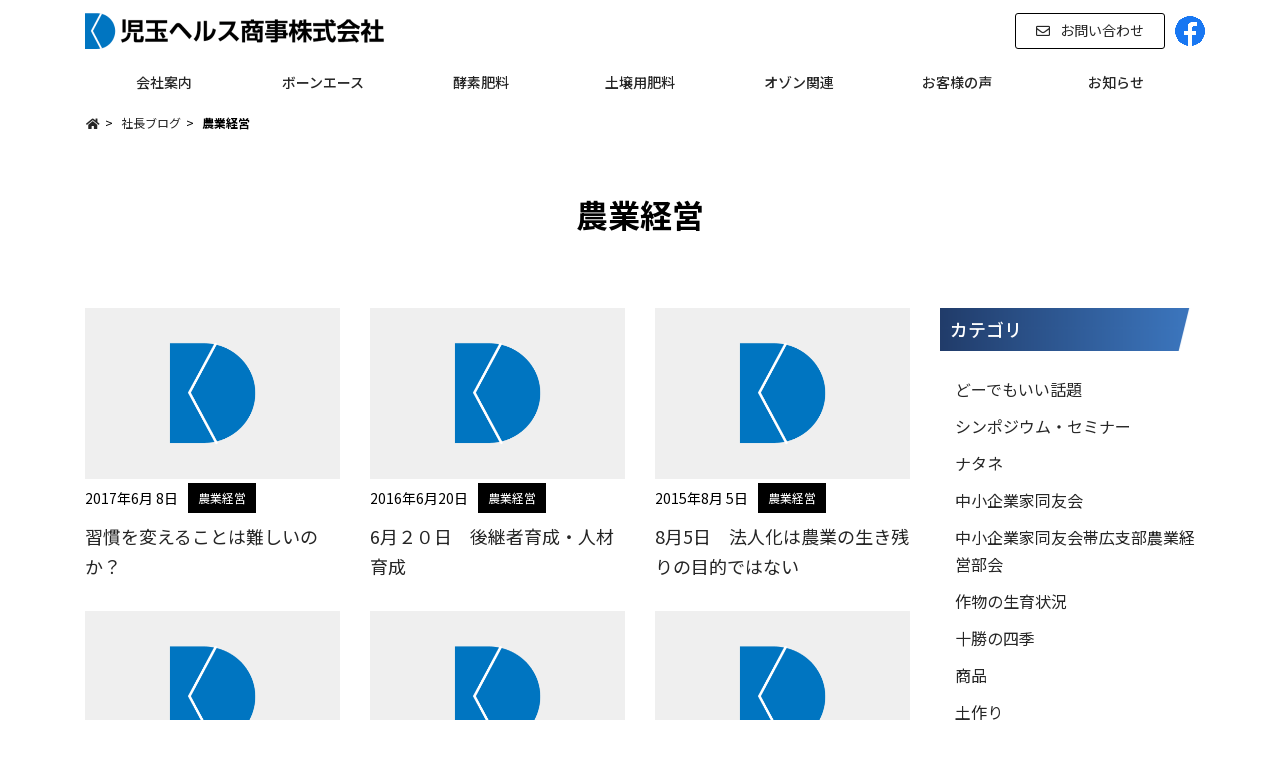

--- FILE ---
content_type: text/html
request_url: https://boneace.com/blog/renew/cat131/
body_size: 28153
content:
<!DOCTYPE html>
<html lang="ja">
<head>
<meta charset="utf-8">
<title>農業経営 | 社長ブログ | 児玉ヘルス商事株式会社</title>
<meta name="description" content="児玉ヘルス商事(株)社長のブログ農業経営一覧ページです。...">
<meta http-equiv="Content-Type" content="text/html; charset=UTF-8" />
<!-- OGP -->
<meta property="og:title" content="持続可能型農業を創造・提案　児玉ヘルス商事株式会社" />
<meta property="og:type" content="company" />
<meta property="og:url" content="https://boneace.com/" />
<meta property="og:description" content="児玉ヘルス商事株式会社は、畜産用栄養補助飼料や土壌改良剤、有機質肥料、酵素肥料、オゾン水生成機などを取り扱う十勝・帯広の会社です。持続可能型農業を創造・提案しています。"/>
<meta property="og:image" content="">
<meta property="og:site_name" content="児玉ヘルス商事株式会社" />
<!-- Setting -->
<meta name="viewport" content="width=device-width, initial-scale=1, shrink-to-fit=no">
<meta name="format-detection" content="telephone=yes">
<meta http-equiv="X-UA-Compatible" content="IE=edge,chrome=1">
<link rel="icon" href="/favicon.ico" type="image/vnd.microsoft.icon">
<link rel="shortcut icon" href="/favicon.ico" type="image/vnd.microsoft.icon">
<link rel="apple-touch-icon" type="image/png" href="/apple-touch-icon-180x180.png">
<link rel="icon" type="image/png" href="/android-chrome-192x192.png">
<link rel="stylesheet" href="https://use.fontawesome.com/releases/v5.15.1/css/all.css" integrity="sha384-vp86vTRFVJgpjF9jiIGPEEqYqlDwgyBgEF109VFjmqGmIY/Y4HV4d3Gp2irVfcrp" crossorigin="anonymous">
<link href="http://netdna.bootstrapcdn.com/font-awesome/4.0.3/css/font-awesome.css" rel="stylesheet" />
<link rel="stylesheet" href="https://stackpath.bootstrapcdn.com/bootstrap/4.5.0/css/bootstrap.min.css" integrity="sha384-9aIt2nRpC12Uk9gS9baDl411NQApFmC26EwAOH8WgZl5MYYxFfc+NcPb1dKGj7Sk" crossorigin="anonymous">
<link rel="preconnect" href="https://fonts.googleapis.com">
<link rel="preconnect" href="https://fonts.gstatic.com" crossorigin>
<link rel="stylesheet" href="https://fonts.googleapis.com/css2?family=Noto+Sans+JP:wght@400;500;700&family=Raleway&display=swap">
<link rel="stylesheet" type="text/css" href="/css/slider-pro.min.css" media="screen" />
<link rel="stylesheet" href="/css/styles.css?ver=20230919" type="text/css" />
<!-- Global site tag (gtag.js) - Google Analytics -->
<script type="text/javascript" src="/mt.js"></script>
<script type="text/javascript">
  (function(i,s,o,g,r,a,m){i['GoogleAnalyticsObject']=r;i[r]=i[r]||function(){
  (i[r].q=i[r].q||[]).push(arguments)},i[r].l=1*new Date();a=s.createElement(o),
  m=s.getElementsByTagName(o)[0];a.async=1;a.src=g;m.parentNode.insertBefore(a,m)
  })(window,document,'script','//www.google-analytics.com/analytics.js','ga');
  ga('create', 'UA-42163106-1', 'boneace.com');
  ga('send', 'pageview');
</script>
<!-- Google tag (gtag.js) -->
<script async src="https://www.googletagmanager.com/gtag/js?id=G-NZC2JWZFQL"></script>
<script>
  window.dataLayer = window.dataLayer || [];
  function gtag(){dataLayer.push(arguments);}
  gtag('js', new Date());
  gtag('config', 'G-NZC2JWZFQL');
</script>
</head>


<body id="page" class="information blog">
	<div id="wrapper">

<header>
	<nav class="header-menu">
    	<div class="container px-0 py-1 py-lg-0">
            <div class="d-flex align-items-center justify-content-between">
            	<div class="header-logo"><h1><a href="/"><img alt="児玉ヘルス商事株式会社" src="/images/sitelogo.png" width="100%"></a></h1></div>
                <div class="d-lg-flex align-items-lg-center d-none d-lg-block">
                    <div class="header-contact-link"><a href="https://boneace.com/mt/qaentry.cgi?blog_id=1">お問い合わせ</a></div>
                    <div class="header-facebook-link"><a href="https://www.facebook.com/%E5%85%90%E7%8E%89%E3%83%98%E3%83%AB%E3%82%B9%E5%95%86%E4%BA%8B%E6%A0%AA%E5%BC%8F%E4%BC%9A%E7%A4%BE-573872809329656/" target="_blank"><img src="/images/fb_icon.png" width="30" height="30"></a></div>
                </div>    
                <div id="header-togglebtn" class="header-switch d-block d-lg-none"></div>
            </div>
            <div class="header-menu-pc col-12 d-none d-lg-block">
				<ul class="d-lg-flex justify-content-lg-between list-unstyled mb-lg-0">
					<li><a id="openmenu-company" href="#slidemenu-company">会社案内</a></li>
                	<li><a href="/boneace/">ボーンエース</a></li>
					<li><a id="openmenu-koso" href="#slidemenu-koso">酵素肥料</a></li>
					<li><a id="openmenu-dojo" href="#slidemenu-dojo">土壌用肥料</a></li>
					<li><a id="openmenu-ozone" href="#slidemenu-ozone">オゾン関連</a></li>
                	<li><a href="/voice/">お客様の声</a></li>
					<li><a href="/information/">お知らせ</a></li>
				</ul>
			</div>
		</div>

		<!-- sp slidemenu -->
		<div class="header-nav-sp">
			<div class="header-contact">
				<div class="header-company-name">児玉ヘルス商事株式会社</div>
				<address>
					〒080-0026　<br class="d-block d-md-none">北海道帯広市西16条南28丁目6番地3<br>
					TEL. <a href="tel:0155487123">0155-48-7123</a>　FAX. 0155-99-1205
				</address>
            	<div class="header-facebook-link mb-3"><a href="https://www.facebook.com/%E5%85%90%E7%8E%89%E3%83%98%E3%83%AB%E3%82%B9%E5%95%86%E4%BA%8B%E6%A0%AA%E5%BC%8F%E4%BC%9A%E7%A4%BE-573872809329656/" target="_blank"><img src="/images/fb_icon.png" width="30" height="30"></a></div>
				<div class="btn-contact"><a href="https://boneace.com/mt/qaentry.cgi?blog_id=1">お問い合わせ</a></div>
			</div>

        	<div class="nav-menu">
				<ul class="mb-0">
                	<li><span class="openmenu-company">会社案内</span>
						<ul class="sub_menu_company">
                       		<li><a href="/company/mission/">ミッション</a></li>
                       		<li><a href="/company/about/">会社概要</a></li>
                        	<li><a href="/company/sdgs/">SDGsへの取り組み</a></li>
                       		<li><a href="/blog/renew/">社長ブログ</a></li>
						</ul>
                    </li>
                    <li class="icn-boneace"><a href="/boneace/">ボーンエース</a></li>
              		<li class="icn-koso"><span class="openmenu-koso">酵素肥料</span>
						<ul class="sub_menu_koso">
							<li><a href="/koso/karatsu/">唐津酵素農法とは</a></li>
							<li><a href="/koso/products/">酵素肥料 取扱商品</a></li>
						</ul>
                   	</li>
					<li class="icn-dojo"><span class="openmenu-dojo">土壌用肥料</span>
						<ul class="sub_menu_dojo">
							<li><a href="/escal/">エスカル（硫酸カルシウム）</a></li>
						</ul>
					</li>
                	<li class="icn-ozone"><span class="openmenu-ozone">オゾン関連</span>
						<ul class="sub_menu_ozone">
							<li><a href="/ozone/about-ozone/">オゾン除菌とは</a></li>
							<li><a href="/ozone/ozone-gas/">オゾンガス</a></li>
                           	<li><a href="/ozone/ozone-water/">オゾン水</a></li>
						</ul>
                    </li>
                    <li><a href="/voice/">お客様の声</a></li>
                    <li><a href="/information/">お知らせ</a></li>
				</ul>
			</div>
    	</div>

        	<!-- pc slidemenu -->
		<div class="header-nav-pc slidemenu-company">
			<div class="container">
				<ul>
             		<li><a href="/company/mission/">ミッション</a></li>
                   	<li><a href="/company/about/">会社概要</a></li>
					<li><a href="/company/sdgs/">SDGsへの取り組み</a></li>
					<li><a href="/blog/renew/">社長ブログ</a></li>
				</ul>
			</div>
		</div>
		<div class="header-nav-pc slidemenu-koso">
			<div class="container">
				<ul>
                	<li><a href="/koso/karatsu/">唐津酵素農法とは</a></li>
					<li><a href="/koso/products/">酵素肥料 取扱商品</a></li>
				</ul>
			</div>
		</div>
		<div class="header-nav-pc slidemenu-dojo">
			<div class="container">
				<ul>
					<li><a href="/escal/">エスカル（硫酸カルシウム）</a></li>
				</ul>
			</div>
		</div>
		<div class="header-nav-pc slidemenu-ozone">
			<div class="container">
				<ul>
					<li><a href="/ozone/about-ozone/">オゾン除菌とは</a></li>
					<li><a href="/ozone/ozone-gas/">オゾンガス</a></li>
					<li><a href="/ozone/ozone-water/">オゾン水</a></li>
				</ul>
			</div>
		</div>
	</nav>
</header>

		<!-- contents -->
		<main>
			<article id="maincontents">

				<div class="breadcrumb container">
					<ul>
	   					<li><a href="boneace.com/"><i class="fas fa-home"></i></a></li>
	    	   	        <li><a href="https://boneace.com/blog/renew/">社長ブログ</a></li>
	       		        <li><strong>農業経営</strong></li>
           			</ul>
           		</div>

				<section class="container">
					<h2 class="nounder">農業経営</h2>

					<div class="row">
                    	<div class="main-block col-12 col-lg-9">
                        	<ul class="row mb-4">
								
								
                            	<li id="cat131" class="col-12 col-lg-4">
	                                <div class="thumb mb-1">
                                    	<a href="https://boneace.com/blog/renew/cat131/post-647.html">
                                        	
                                        	<img src="/images/dummy.png">
                                            
										</a>
                                	</div>
                                	<div class="text">
                                    	<div class="d-flex justify-content-start align-items-center mb-2">
	                                    	<div class="entrydate">2017年6月 8日</div>
                                    		<div class="entrycategory"><a href="https://boneace.com/blog/renew/cat131/#000756">農業経営</a></div>
                                    	</div>
                                    	<div class="entrytitle"><a href="https://boneace.com/blog/renew/cat131/post-647.html">習慣を変えることは難しいのか？</a></div>
									</div>
								</li>
								
                            	<li id="cat131" class="col-12 col-lg-4">
	                                <div class="thumb mb-1">
                                    	<a href="https://boneace.com/blog/renew/cat131/6.html">
                                        	
                                        	<img src="/images/dummy.png">
                                            
										</a>
                                	</div>
                                	<div class="text">
                                    	<div class="d-flex justify-content-start align-items-center mb-2">
	                                    	<div class="entrydate">2016年6月20日</div>
                                    		<div class="entrycategory"><a href="https://boneace.com/blog/renew/cat131/#000754">農業経営</a></div>
                                    	</div>
                                    	<div class="entrytitle"><a href="https://boneace.com/blog/renew/cat131/6.html">6月２０日　後継者育成・人材育成</a></div>
									</div>
								</li>
								
                            	<li id="cat131" class="col-12 col-lg-4">
	                                <div class="thumb mb-1">
                                    	<a href="https://boneace.com/blog/renew/cat131/85.html">
                                        	
                                        	<img src="/images/dummy.png">
                                            
										</a>
                                	</div>
                                	<div class="text">
                                    	<div class="d-flex justify-content-start align-items-center mb-2">
	                                    	<div class="entrydate">2015年8月 5日</div>
                                    		<div class="entrycategory"><a href="https://boneace.com/blog/renew/cat131/#000748">農業経営</a></div>
                                    	</div>
                                    	<div class="entrytitle"><a href="https://boneace.com/blog/renew/cat131/85.html">8月5日　法人化は農業の生き残りの目的ではない</a></div>
									</div>
								</li>
								
                            	<li id="cat131" class="col-12 col-lg-4">
	                                <div class="thumb mb-1">
                                    	<a href="https://boneace.com/blog/renew/cat131/post-632.html">
                                        	
                                        	<img src="/images/dummy.png">
                                            
										</a>
                                	</div>
                                	<div class="text">
                                    	<div class="d-flex justify-content-start align-items-center mb-2">
	                                    	<div class="entrydate">2014年2月 5日</div>
                                    		<div class="entrycategory"><a href="https://boneace.com/blog/renew/cat131/#000727">農業経営</a></div>
                                    	</div>
                                    	<div class="entrytitle"><a href="https://boneace.com/blog/renew/cat131/post-632.html">２月５日　農業経営部会２月例会　ＧＡＰの活用法とは？</a></div>
									</div>
								</li>
								
                            	<li id="cat131" class="col-12 col-lg-4">
	                                <div class="thumb mb-1">
                                    	<a href="https://boneace.com/blog/renew/cat131/314.html">
                                        	
                                        	<img src="/images/dummy.png">
                                            
										</a>
                                	</div>
                                	<div class="text">
                                    	<div class="d-flex justify-content-start align-items-center mb-2">
	                                    	<div class="entrydate">2012年3月14日</div>
                                    		<div class="entrycategory"><a href="https://boneace.com/blog/renew/cat131/#000693">農業経営</a></div>
                                    	</div>
                                    	<div class="entrytitle"><a href="https://boneace.com/blog/renew/cat131/314.html">3月14日　農業法人化のメリット・デメリット</a></div>
									</div>
								</li>
								
                            	<li id="cat131" class="col-12 col-lg-4">
	                                <div class="thumb mb-1">
                                    	<a href="https://boneace.com/blog/renew/cat131/post-480.html">
                                        	
                                        	<img src="/images/dummy.png">
                                            
										</a>
                                	</div>
                                	<div class="text">
                                    	<div class="d-flex justify-content-start align-items-center mb-2">
	                                    	<div class="entrydate">2010年10月31日</div>
                                    		<div class="entrycategory"><a href="https://boneace.com/blog/renew/cat131/#000564">農業経営</a></div>
                                    	</div>
                                    	<div class="entrytitle"><a href="https://boneace.com/blog/renew/cat131/post-480.html">１１月１日　肥料価格が上がってきた</a></div>
									</div>
								</li>
								
                            	<li id="cat131" class="col-12 col-lg-4">
	                                <div class="thumb mb-1">
                                    	<a href="https://boneace.com/blog/renew/cat131/post-461.html">
                                        	
                                        	<img src="/images/dummy.png">
                                            
										</a>
                                	</div>
                                	<div class="text">
                                    	<div class="d-flex justify-content-start align-items-center mb-2">
	                                    	<div class="entrydate">2010年9月 2日</div>
                                    		<div class="entrycategory"><a href="https://boneace.com/blog/renew/cat131/#000545">農業経営</a></div>
                                    	</div>
                                    	<div class="entrytitle"><a href="https://boneace.com/blog/renew/cat131/post-461.html">９月３日　戸別所得補償制度の概要</a></div>
									</div>
								</li>
								
                            	<li id="cat131" class="col-12 col-lg-4">
	                                <div class="thumb mb-1">
                                    	<a href="https://boneace.com/blog/renew/cat131/post-457.html">
                                        	
                                        	<img src="/images/dummy.png">
                                            
										</a>
                                	</div>
                                	<div class="text">
                                    	<div class="d-flex justify-content-start align-items-center mb-2">
	                                    	<div class="entrydate">2010年8月24日</div>
                                    		<div class="entrycategory"><a href="https://boneace.com/blog/renew/cat131/#000541">農業経営</a></div>
                                    	</div>
                                    	<div class="entrytitle"><a href="https://boneace.com/blog/renew/cat131/post-457.html">８月２５日　戸別所得補償制度品目別単価の提示</a></div>
									</div>
								</li>
								
                            	<li id="cat131" class="col-12 col-lg-4">
	                                <div class="thumb mb-1">
                                    	<a href="https://boneace.com/blog/renew/cat131/post-402.html">
                                        	
                                        	<img src="/images/dummy.png">
                                            
										</a>
                                	</div>
                                	<div class="text">
                                    	<div class="d-flex justify-content-start align-items-center mb-2">
	                                    	<div class="entrydate">2010年2月17日</div>
                                    		<div class="entrycategory"><a href="https://boneace.com/blog/renew/cat131/#000486">農業経営</a></div>
                                    	</div>
                                    	<div class="entrytitle"><a href="https://boneace.com/blog/renew/cat131/post-402.html">２月１８日　また肥料価格も上がりそう</a></div>
									</div>
								</li>
							</ul>
                        	
								<div class="pagenation">
									<ul>
										
										
											<li><span class="current">1</span></li>
										
										
								
							
								
										
										
											<li><a href="https://boneace.com/blog/renew/cat131/index_2.html">2</a></li>
										
										
								
							
								
										
										
											<li><a href="https://boneace.com/blog/renew/cat131/index_3.html">3</a></li>
										
										
								
							
								
										
										
											<li><a href="https://boneace.com/blog/renew/cat131/index_4.html">4</a></li>
										
										<li><a href="https://boneace.com/blog/renew/cat131/index_2.html">&gt;</a></li>
									</ul>
								</div>
							
						</div>
                    	<div class="sub-block col-12 col-lg-3">
	<div class="sub-menu">
		<h2 class="bg-navy">カテゴリ</h2>
		<ul>
	        
        	
			
			<li><a href="https://boneace.com/blog/renew/cat147/">どーでもいい話題</a></li>
    		
    		
        	
			
			<li><a href="https://boneace.com/blog/renew/cat160/">シンポジウム・セミナー</a></li>
    		
    		
        	
			
			<li><a href="https://boneace.com/blog/renew/cat156/">ナタネ</a></li>
    		
    		
        	
			
			<li><a href="https://boneace.com/blog/renew/cat136/">中小企業家同友会</a></li>
    		
    		
        	
			
			<li><a href="https://boneace.com/blog/renew/cat123/">中小企業家同友会帯広支部農業経営部会</a></li>
    		
    		
        	
			
			<li><a href="https://boneace.com/blog/renew/cat158/">作物の生育状況</a></li>
    		
    		
        	
			
			<li><a href="https://boneace.com/blog/renew/cat143/">十勝の四季</a></li>
    		
    		
        	
			
			<li><a href="https://boneace.com/blog/renew/cat157/">商品</a></li>
    		
    		
        	
			
			<li><a href="https://boneace.com/blog/renew/cat150/">土作り</a></li>
    		
    		
        	
			
			<li><a href="https://boneace.com/blog/renew/cat159/">地区会</a></li>
    		
    		
        	
			
			<li><a href="https://boneace.com/blog/renew/cat152/">地域</a></li>
    		
    		
        	
			
			<li><a href="https://boneace.com/blog/renew/cat142/">地産地消</a></li>
    		
    		
        	
			
			<li><a href="https://boneace.com/blog/renew/cat139/">天候</a></li>
    		
    		
        	
			
			<li><a href="https://boneace.com/blog/renew/cat135/">帯広畜産大学</a></li>
    		
    		
        	
			
			<li><a href="https://boneace.com/blog/renew/cat161/">愚痴</a></li>
    		
    		
        	
			
			<li><a href="https://boneace.com/blog/renew/cat137/">支部例会</a></li>
    		
    		
        	
			
			<li><a href="https://boneace.com/blog/renew/cat146/">政治</a></li>
    		
    		
        	
			
			<li><a href="https://boneace.com/blog/renew/cat134/">未分類</a></li>
    		
    		
        	
			
			<li><a href="https://boneace.com/blog/renew/cat129/">畑作</a></li>
    		
    		
        	
			
			<li><a href="https://boneace.com/blog/renew/cat124/">社長の日記</a></li>
    		
    		
        	
			
			<li><a href="https://boneace.com/blog/renew/cat138/">私の昼ごはん</a></li>
    		
    		
        	
			
			<li><a href="https://boneace.com/blog/renew/cat130/">競走馬</a></li>
    		
    		
        	
			
			<li><a href="https://boneace.com/blog/renew/cat127/">肉牛</a></li>
    		
    		
        	
			
			<li><a href="https://boneace.com/blog/renew/cat133/">肉骨粉再資源化プロジェクト</a></li>
    		
    		
        	
			
			<li><a href="https://boneace.com/blog/renew/cat148/">肥料・飼料</a></li>
    		
    		
        	
			
			<li><a href="https://boneace.com/blog/renew/cat153/">資源</a></li>
    		
    		
        	
			
			<li><a href="https://boneace.com/blog/renew/cat149/">趣味</a></li>
    		
    		
        	
			
			<li><a href="https://boneace.com/blog/renew/cat126/">農作業</a></li>
    		
    		
        	
			
			<li><a href="https://boneace.com/blog/renew/cat151/">農商工連携</a></li>
    		
    		
        	
			
			<li><a href="https://boneace.com/blog/renew/cat144/">農政</a></li>
    		
    		
        	
			
			<li><a href="https://boneace.com/blog/renew/cat155/">農業機械</a></li>
    		
    		
        	
			
			<li><a href="https://boneace.com/blog/renew/cat131/">農業経営</a></li>
    		
    		
        	
			
			<li><a href="https://boneace.com/blog/renew/cat125/">酪農</a></li>
    		
    		
        	
			
			<li><a href="https://boneace.com/blog/renew/cat154/">酪農学園大学</a></li>
    		
    		
        	
			
			<li><a href="https://boneace.com/blog/renew/cat145/">野球</a></li>
    		
    		
        	
			
			<li><a href="https://boneace.com/blog/renew/cat132/">野菜</a></li>
    		
    		
        	
			
			<li><a href="https://boneace.com/blog/renew/cat141/">食の安全</a></li>
    		
    		
        	
			
			<li><a href="https://boneace.com/blog/renew/cat140/">食料</a></li>
    		
    		
        	
			
			<li><a href="https://boneace.com/blog/renew/cat128/">ＰＴＡ</a></li>
    		
    		
    	</ul>
	</div>
	<div class="sub-menu">
		<h2 class="bg-navy">年別アーカイブ</h2>
		<ul>
			
			<li><a href="https://boneace.com/blog/renew/2018/">2018&#24180;</a></li>
    		
			<li><a href="https://boneace.com/blog/renew/2017/">2017&#24180;</a></li>
    		
			<li><a href="https://boneace.com/blog/renew/2016/">2016&#24180;</a></li>
    		
			<li><a href="https://boneace.com/blog/renew/2015/">2015&#24180;</a></li>
    		
			<li><a href="https://boneace.com/blog/renew/2014/">2014&#24180;</a></li>
    		
			<li><a href="https://boneace.com/blog/renew/2013/">2013&#24180;</a></li>
    		
			<li><a href="https://boneace.com/blog/renew/2012/">2012&#24180;</a></li>
    		
			<li><a href="https://boneace.com/blog/renew/2011/">2011&#24180;</a></li>
    		
			<li><a href="https://boneace.com/blog/renew/2010/">2010&#24180;</a></li>
    		
			<li><a href="https://boneace.com/blog/renew/2009/">2009&#24180;</a></li>
    		
			<li><a href="https://boneace.com/blog/renew/2008/">2008&#24180;</a></li>
    		
			<li><a href="https://boneace.com/blog/renew/2007/">2007&#24180;</a></li>
    		
			<li><a href="https://boneace.com/blog/renew/2006/">2006&#24180;</a></li>
    		
			<li><a href="https://boneace.com/blog/renew/2005/">2005&#24180;</a></li>
    		
		</ul>
	</div>
	<div class="sub-menu">
		<h2 class="bg-navy">最新記事一覧</h2>
		<ul>
        	
			<li><a href="https://boneace.com/blog/renew/cat131/post-647.html">習慣を変えることは難しいのか？</a></li>
    		
			<li><a href="https://boneace.com/blog/renew/cat131/6.html">6月２０日　後継者育成・人材育成</a></li>
    		
			<li><a href="https://boneace.com/blog/renew/cat131/85.html">8月5日　法人化は農業の生き残りの目的ではない</a></li>
    		
		</ul>
	</div>
</div>
                    
					</div>

				</section>

			</article>

		</main>

<div id="pagetop"><a href="#wrapper"><img alt="ページトップへ戻る" src="/images/icn_pagetop.png" width="60"></a></div>

<footer>
	<div class="footer-inner">
		<div class="container">
			<address>
				<span class="d-block site-name">児玉ヘルス商事株式会社</span>
            	<span>〒080-0026</span>
            	<span>北海道帯広市西16条南28丁目6番地3</span>
            	<span>TEL. <span class="d-none d-lg-inline pr-3 pr-lg-0">0155-48-7123</span><a class="d-inline d-lg-none pr-3 pr-lg-0" href="tel:0155487123">0155-48-7123</a>FAX. 0155-99-1205</span>
			</address>
        	<div class="footer-link"><a href="https://boneace.com/blog/renew/privacy-policy">プライバシーポリシー</a></div>
			<div class="copyright">&copy; BONEACE All Rights Reserved</div>
		</div>
	</div>
</footer>
<script
  src="https://code.jquery.com/jquery-3.5.1.js" integrity="sha256-QWo7LDvxbWT2tbbQ97B53yJnYU3WhH/C8ycbRAkjPDc=" crossorigin="anonymous"></script>
<script src="https://cdn.jsdelivr.net/npm/popper.js@1.16.0/dist/umd/popper.min.js" integrity="sha384-Q6E9RHvbIyZFJoft+2mJbHaEWldlvI9IOYy5n3zV9zzTtmI3UksdQRVvoxMfooAo" crossorigin="anonymous"></script>
<script src="https://stackpath.bootstrapcdn.com/bootstrap/4.5.0/js/bootstrap.min.js" integrity="sha384-OgVRvuATP1z7JjHLkuOU7Xw704+h835Lr+6QL9UvYjZE3Ipu6Tp75j7Bh/kR0JKI" crossorigin="anonymous"></script>
<script src="/js/jquery.matchHeight-min.js"></script>
<script>
$(function() {
    $('.voice.post .pagenation ul li div.row').matchHeight();
});
</script>
<script src="/js/jquery.sliderPro.min.js"></script>
<script>
$( document ).ready(function( $ ) {
  $('#mvslider').sliderPro({
	width: '100%',
	height: 523,
	visibleSize: '100%',
    arrows: true,
    buttons: true,
	slideDistance:0,
	breakpoints: {
        768: {
          width: '100%',
          height: 320,
          visibleSize: 'auto',
          buttons: true
		},
        425: {
          width: '100%',
          height: 210,
          visibleSize: 'auto',
          buttons: true
		}
	}
  });
});
</script>
<script src="/js/jquery.inview.min.js"></script>
<script src="/js/common.js"></script>
</body>
</html>

--- FILE ---
content_type: text/css
request_url: https://boneace.com/css/styles.css?ver=20230919
body_size: 40752
content:
@charset "UTF-8";

/** default setting **********************************************************/
*, *:before, *:after {
	margin: 0; padding: 0;
	-webkit-box-sizing: border-box;
	box-sizing: border-box;
}
body {
	color: #000;
	font-size: 16px;
	line-height: 1.7;
	font-family: 'Noto Sans JP', -apple-system, BlinkMacSystemFont, sans-serif;
	background: #fff;
	font-weight: 400;
	letter-spacing: -0.001em;
	text-align: center;
	-ms-text-size-adjust: 100%;
	-webkit-text-size-adjust: 100%;
	position: relative;
	word-wrap: break-word;
	overflow-x: hidden;
}

a:link { color: #262626;}
a:active { color: #277EC0; text-decoration: underline;}
a:visited { color: #262644;}
a:hover, a:active, input:hover, input:active, a:hover img, a:active img { -webkit-transition: all 0.3s ease; -moz-transition: all 0.3s ease; transition: all 0.3s ease; }

a.link-blue { color: #1475c1; }

a.external-link { text-decoration: underline; color: #1475c1; }
a.external-link::after { content: '\f35d'; font-family: 'Font Awesome 5 Free'; font-weight: 700; text-decoration: underline; margin-left: 10px; margin-right: 10px; }
a.external-link:hover, a.external-link:active { text-decoration: none; }

h1,h2,h3,h4,h5,h6 { font-weight: 500; line-height: 1.3;}
main h1 { font-size: 175%;}
main h2 { font-size: 26px;}
main h3 { font-size: 22px;}
main h4 { font-size: 18px;}
main h5 { font-size: 18px;}
main h6 { font-size: 18px;}

table,th,td,input,select,textarea { font-size: inherit; font-family: inherit;}
table ul, table ol { margin: 0 0 0 1em;}
ul, li { list-style: none; }
img { border: none; max-width: 100%; height: auto;}
hr { clear: both; border: none; border-bottom: dotted 1px #000; padding: 1em 0 0; margin-bottom: 30px}
blockquote { padding: 10px; margin-bottom: 1.5em; background: #f8f8f8; border: solid 1px #eee;}
iframe { border: none; max-width: 100%;}
strong { font-weight: 700;}

.en { font-family: 'Raleway', sans-serif;}

.bold { font-weight: bold;}
.large { font-size: 18px!important;}
.x-large { font-size: 20px!important;}
.small { font-size: 12px!important;}
.medium { font-size: 14px!important;}
.clear { clear: both;}

.text-left { text-align: left!important;}
.text-center { text-align: center!important;}
.text-right { text-align: right!important;}

.mag0 { margin-bottom: 0!important;}
.mag5 { margin-bottom: 5px!important;}
.mag10 { margin-bottom: 10px!important;}
.mag15 { margin-bottom: 15px!important;}
.mag20 { margin-bottom: 20px!important;}
.mag30 { margin-bottom: 30px!important;}
.mag40 { margin-bottom: 40px!important;}
.mag60 { margin-bottom: 60px!important;}
.mag80 { margin-bottom: 80px!important;}
.mag120 { margin-bottom: 120px!important;}

.mw-940 { max-width: 940px; margin-left: auto; margin-right: auto; }

.btns { display: block; }
.btns div { margin-bottom: 10px;}

.skip-link { display: none;}


/* header */
header { background: #fff;}
.header-logo { text-align: left; padding: 12px 15px; }
.header-logo h1 { font-size: 24px; margin-bottom: 0px; }
.header-logo a { display: block; }
.header-logo img { max-width: 250px;}
.header-switch {
	width: 50px;
	height: 50px;
	color: #361d07;
	font-size: 25px;
	text-align: center;
	line-height: 1;
	position: absolute;
	right: 3px;
	top: 10px;
	z-index: 150;
}
.header-switch:before {
	content: "\f0c9";
	display: inline-block;
	font-family: "Font Awesome 5 Free", sans-serif;
	font-weight: 900;
	margin-top: 13px;
}
.header-switch.close:before { content: "\f00d";}
.header-nav-pc { display: none;}
.header-nav-sp { display: none; box-shadow: 0px 5px 10px #ccc;}
.header-contact { font-size: 16px; text-align: center; color: #fff; background: #143c6e; padding: 15px; }
.header-contact .header-company-name { font-size: 20px; font-weight: 500;}
.header-contact address { text-decoration: none; font-style: normal; margin-bottom: 15px; font-size: 14px;}
.header-contact address a { color: #fff;}
.btn-contact a { display: block; width: 100%; background: #fff; border-radius: 5px; padding: 15px; font-weight: 500; }
.btn-contact a::before { content: '\f0e0'; font-family: "Font Awesome 5 Free"; font-weight: 400; margin-right: 10px; }
.btn-contact a:active, .btn-contact a:focus { text-decoration: none; color: #fff; background-color: #143c6e; }

.nav-menu ul li { font-size: 18px; font-weight: 500; text-align: left; line-height: 1.5; list-style: none; }
.nav-menu ul li:last-child { border: none; }
.nav-menu ul li a, .nav-menu ul li span { display: block; border-bottom: dotted 2px #707070; padding: 28px 0px 28px 30px; margin: 0px auto; }
.nav-menu ul.sub_menu_company li:last-child a, .nav-menu ul.sub_menu_koso li:last-child a, .nav-menu ul.sub_menu_ozone li:last-child a, .nav-menu ul.sub_menu_dojo li:last-child a { border-bottom: dotted 1px #707070; }
.nav-menu ul li.icn-boneace a { background: url(/images/icn_boneace.png) no-repeat 30px 50%; background-size: 65px; padding-left: 120px; }
.nav-menu ul li.icn-koso span { background: url(/images/icn_koso.png) no-repeat 35px 50%; background-size: 60px; padding-left: 120px; }
.nav-menu ul li.icn-dojo span { background: url(/images/icn_dojo.png) no-repeat 33px 50%; background-size: 62px; padding-left: 120px; }
.nav-menu ul li.icn-ozone span { background: url(/images/icn_ozone.png) no-repeat 30px 50%; background-size: 65px; padding-left: 120px; }
.nav-menu ul li.openmenu-company span::after, .nav-menu ul li.openmenu-koso span::after { content: '\f105'; font-family: 'Font Awesome 5 Free'; font-weight: 700; position: absolute; right: 10%; }
.nav-menu ul li.openmenu-company.active span::after, .nav-menu ul li.openmenu-koso.active span::after { content: '\f107'; }
.nav-menu ul li ul.sub_menu_company, .nav-menu ul li ul.sub_menu_koso, .nav-menu ul li ul.sub_menu_ozone, .nav-menu ul li ul.sub_menu_dojo { display: none; }
.nav-menu ul li ul.sub_menu_company li a, .nav-menu ul li ul.sub_menu_koso li a, .nav-menu ul li ul.sub_menu_ozone li a, .nav-menu ul li ul.sub_menu_dojo li a { font-size: 16px; padding-left: 50px; }

/* breadcrumb */
.breadcrumb { font-size: 75%; text-align: left; background-color: #fff; padding-top: 10px; margin-bottom: 50px; }
.breadcrumb ul { margin-bottom: 0px; }
.breadcrumb li { display: inline-block; margin-right: 5px;}
.breadcrumb li:last-child { margin-right: 0px; }
.breadcrumb li:after { content: ">"; display: inline-block; padding-left: 5px;}
.breadcrumb li:last-child:after { content: ""; display: none;}

/* index */
article { margin-bottom: 100px; }
section { margin: 0px auto 80px; }
section#wrapper { margin-bottom: 0px; }

.mainvisual { position: relative; max-width: 100%; max-height: 250px; margin-bottom: 30px; overflow: hidden; }
.mainvisual ul li { list-style: none;}

h2.under, h1.under { font-size: 28px; font-weight: 700; text-align: center; line-height: 1.2; width: 100%; position: relative; padding-bottom: 15px; margin-bottom: 40px; }
.under .under-detail { font-size: 18px; display: block; padding-top: 8px;}
h2.under::before, h1.under:before { content: ''; position: absolute; left: 0; right: 0; bottom: 0; text-align: center; width: 90%; height: 3px; background-image: -webkit-linear-gradient(left, transparent, #1475c1 25%, #1475c1 75%, transparent); background-image: linear-gradient(to right, transparent, #1475c1 25%, #1475c1 75%, transparent); background-position: center; background-repeat: no-repeat; margin: 0 auto; }
h2.under .en, h1.under .en { display: block; font-size: 14px; font-weight: 600; color: #143c6e; margin-top: 8px; }

.sp-button { width: 19px; height: 8px; border: solid 1px #454963; border-radius: 0;}
.sp-selected-button { background-color: #454963;}

.site-copy h2 { font-size: 30px; font-weight: bold; line-height: 1.3; margin-bottom: 20px; }
.site-copy p { text-align: left; margin-bottom: 40px; line-height: 2.2;}
.site-copy .btn-line { margin-bottom: 30px;}

.btn-line, .btn-download, .btn-anchor { text-align: center; }
.btn-line a { display: inline-block; position: relative; min-width: 300px; color: #000; border: solid 1px #000; border-radius: 3px; padding: 15px; text-align: left; font-weight: 500; }
.btn-line.pr a { font-size: 16px; font-weight: bold; color: #fff; background: #1475c1; border: solid 2px #1475c1; border-radius: 15px; padding: 20px; }
.btn-line.pr a:hover, .btn-line.pr a:active, .btn-line.pr a:focus { text-decoration: none; color: #1475c1; background: #fff; border-color: #1475c1; }
.btn-blue a { font-size: 18px; font-weight:700; width: 300px; color: #fff; border: solid 2px #1475C1; border-radius: 8px; background: #1475C1; text-align: left;}
.btn-line-blue a { font-size: 18px; color: #1475C1; font-weight: 700; border: solid 2px #1475C1; border-radius: 8px; background: #fff; text-align: left;}
.icn-contact::before { content: '\f0e0'; font-family: 'Font Awesome 5 Free'; font-weight: 500; margin-right: 10px; }
.btn-line a.inarrow:after { content: "\f054"; font-weight: 900; font-family: "Font Awesome 5 Free"; position: absolute; top: 30%; right: 20px; }
.btn-line a:active, .btn-line a:focus { text-decoration: none; color: #fff; background: #17274C; border-color: #17274C; }

section.banner { margin-bottom: 60px;}

.index-servicelist ul.servicelist { display:-webkit-box; display:-ms-flexbox; display:flex; -webkit-box-pack: justify; -ms-flex-pack: justify; justify-content: space-between; -webkit-box-align: center; -ms-flex-align: center; align-items: center; -ms-flex-wrap: wrap; flex-wrap: wrap; }
.index-servicelist ul.servicelist li { font-size: 16px; font-weight: 500; text-align: center; list-style: none; margin-bottom: 40px; }
.index-servicelist ul.servicelist li.icn-service01 a { background: url(/images/icn_boneace.png) no-repeat 50% 0%; background-size: 154px; }
.index-servicelist ul.servicelist li.icn-service02 a { background: url(/images/icn_koso.png) no-repeat 50% 0%; background-size: 136px; }
.index-servicelist ul.servicelist li.icn-service03 a { background: url(/images/icn_ozone.png) no-repeat 50% 0%; background-size: 154px; }
.index-servicelist ul.servicelist li.icn-service04 a { background: url(/images/icn_dojo.png) no-repeat 50% 0%; background-size: 155px; }
.index-servicelist ul.servicelist li a { display: block; padding-top: 170px; }
.index-servicelist ul.servicelist li a:hover { text-decoration: none; color: inherit; }

.index-voicelist .voicelist { margin-bottom: 10px; }

.index-infolist .notice-column { margin-bottom: 60px; }
.index-infolist .notice-column li {display: -webkit-box; display: -ms-flexbox; display: flex; -webkit-box-pack: justify; -ms-flex-pack: justify; justify-content: space-between; -webkit-box-align: start; -ms-flex-align: start; align-items: flex-start; border-bottom: dotted 1px #262626; padding-bottom: 15px; margin-bottom: 15px; }
.index-infolist .notice-column .text { margin-left: 10px; }
.index-infolist .entrydata { margin-bottom: 5px; }
.index-infolist .entrytitle a { font-size: 16px; }

.index-banner { padding: 40px 0px; }

.entrydata { display: -webkit-box; display: -ms-flexbox; display: flex; -webkit-box-pack: start; -ms-flex-pack: start; justify-content: flex-start; -webkit-box-align: center; -ms-flex-align: center; align-items: center; margin-bottom: 10px; }
.entrydate { font-size: 14px; margin-right: 10px; }
.entrycategory a { display: block; font-size: 12px; text-align: center; color: #fff; background: #000; padding: 5px 10px; }
.entrycategory a:hover { text-decoration: none; color: #fff; opacity: 0.6; transition: .3s; -webkit-transition: .3s; }
#important .entrycategory a { color: #fff; background: #1475c1; }
#products .entrycategory a { color: #fff; background: #13a44d; }
#media .entrycategory a { color: #fff; background: #4d302d; }
.entrytitle { text-align: left; }
.entrytitle a { font-size: 18px; }

.news-date { display: block; margin-bottom: 5px; font-size: 14px;}
.entry-category a, .news-category a { display: block; font-size: 12px; text-align: center; line-height: 1.5; width: 100%; min-width: 110px; max-width: 110px; color: #fff; background: #277EC0; border-radius: 2px; padding: 5px; }
.entry-deta .entry-category .cat-news-release a, .news-category .cat-news-release a { background: #6F6FC7;}
.more-link a:after { content: "\f054"; font-family: "Font Awesome 5 Free"; font-weight: 900; padding-left: 10px; }

/* page */
#page section { text-align: left; }

#page .mainvisual, #page.boneace.voice .mainvisual { background: #fff no-repeat 50% 50%; background-size: cover; height: 0px; margin: 0px; }
#page.boneace .mainvisual { background-image: url(/images/mv_boneace.jpg); height: 200px; margin-bottom: 0px; }
#page.karatsu .mainvisual { background-image: url(/images/mv_karatsu.jpg); height: 200px; margin-bottom: 0px; }
#page.products .mainvisual { background-image: url(/images/mv_koso.jpg); height: 200px; margin-bottom: 0px; }
#page.escal .mainvisual { background-image: url(/images/mv_escal.jpg); height: 200px; margin-bottom: 0px; }
#page.about-ozone .mainvisual, #page.ozone-gas .mainvisual, #page.ozone-water .mainvisual { background-image: url(/images/mv_ozone.jpg); height: 200px; margin-bottom: 0px; }

/* company */
.bg-navyblue { color: #fff; background: #143c6e; padding: 40px 10px; }

.manage-philo h3 { font-size: 26px; font-family: 'Noto Sans JP Medium', sans-serif; margin-bottom: 20px; }
.manage-philo p { font-size: 22px; }

.l-border { font-size: 22px; font-weight: bold; text-align: left; border-left: solid 10px #1475c1; padding:0 0 5px 10px; margin-bottom: 20px; }

.border-box { border: solid 3px #3b74bb; border-radius: 5px; padding: 30px 10px; }
.escal-merit .border-box { border-color: #1475C1; border-radius: 12px; padding: 20px 15px 15px; height: 100%;}
.escal-point .border-box { border-color: #1475C1; color: #1475C1; font-size: 22px; font-weight: 500; border-radius: 12px; padding: 15px; height: 100%;}
.two-box .border-box { padding: 30px 10px; margin-bottom: 30px; }
.border-box h3 { font-size: 24px; font-weight: bold; text-align: center; color: #1475c1; margin-bottom: 20px; }
.border-box h4 { font-size: 20px; font-weight: bold; text-align: center; color: #1475C1; margin-bottom: 10px; }
.border-box ul { text-align: left; list-style: none; max-width: 720px; margin: 0px auto; }
.border-box ul li { margin-bottom: 10px; }
.border-box ul li:last-child { margin-bottom: 0px; }
ul.circle li::before { content: '\f111'; font-family: 'Font Awesome 5 Free'; font-weight: 700; color: #1475c1; padding-right: 10px; }

.comp-prof { margin-bottom: 60px; }
.bg-navy { font-size: 24px; font-weight: bold; text-align: left; color: #fff; background: url(/images/bg-navy.png) no-repeat 100% 50%; background-size: cover; padding: 5px 0px 10px 20px; margin-bottom: 25px; }

.company-tbl { width: 100%; max-width: 750px; border: none; margin: 0 auto 30px; }
.company-tbl th, .company-tbl td { padding: 5px; vertical-align: top}
.company-tbl th { border: none; font-weight: bold; text-align: left;}
.company-tbl th::before { content: "■"; color: #1475c1; font-weight: bold; margin-right: 5px; }
.company-tbl td { text-align: left; }
.company-tbl td ul { margin-left: 1.5em; }
.company-tbl td li { font-weight: bold; }
.company-tbl td p { margin-left: 1em; }

@media screen and (max-width: 767px){
	table.company-tbl, table.company-tbl tbody, table.company-tbl tr, table.company-tbl th, table.company-tbl td { display: block; border: none; width: 100%; }
	.company-tbl table { width: 100%;}
	.company-tbl table th,.company-tbl table td { width: 49%;display: inline-block;}
	.company-tbl table th { width: 45%;}
	.company-tbl table td { width: 53%;}
	table.company-tbl td { margin-bottom: 20px;}
}

.access h4.car-icon, .access h4.bus-icon { font-size: 22px; font-weight: bold; }
.access h4.car-icon::before { content: '\f1b9'; font-family: 'Font Awesome 5 Free'; font-weight: 700; color: #1475c1; margin-right: 5px; }
.access h4.bus-icon::before { content: '\f207'; font-family: 'Font Awesome 5 Free'; font-weight: 700; color: #1475c1; margin-right: 5px; }

/* sdgs */
.sdgs-source { font-size: 12px; text-align: right; margin-right: 10px; }
.sdgs-copy { font-size: 24px; font-weight: 700; text-align: center; color: #1475c1; margin-bottom: 80px; }
.sdgs-icn { width: 40%; }
.sdgs-text { width: 55%; }
.sdgs-text h3 { font-size: 20px; margin-bottom: 10px; }

/* boneace */
.product ul.point, .product ul.detail { list-style: none; }
.product ul.point li { font-size: 18px; font-weight: bold; text-align: left; text-indent: -1.6em; color: #1475c1; padding-left: 1.6em; margin-bottom: 5px; }
.product ul.point p { font-size: 16px; font-weight: normal; text-indent: 0; color: #000; }
.bg-grey { background: #f8f8f8; box-sizing: border-box; }
.product ul.detail { margin-left: 20px; }
.product ul.detail li { font-weight: bold; text-align: left; line-height: 2; margin-bottom: 10px; }
ul.square li::before { content: "■"; color: #1475c1; margin-right: 5px; }
ul.square li { padding-left: 1.45em; text-indent: -1.45em;}

/* karatsu */
p.p-hstyle { font-size: 20px; font-weight: bold; text-align: center; color: #1475c1; margin-top: -20px; margin-bottom: 30px; }
.inner { width: 100%; padding: 0px 20px; }

/* ozone */
ol.number { text-align: left; list-style: none; }
.bg-blue { background: #1475c1; }
.best-place { padding: 50px 50px; }
.best-place h3 { font-size: 32px; font-weight: bold; text-align: center; color: #fff; margin-bottom: 20px; }
.best-place h4 { font-size: 22px; font-weight: bold; }
.best-place .hospital-icon, .best-place .restaurant-icon, .best-place .city-icon, .best-place .cow-icon { text-align: center; background: #fff; box-shadow: 5px 10px #143c6e; width: 256px; height: 256px; border-radius: 50%; padding: 40px 40px 0px; }
.best-place .hospital-icon::before, .best-place .restaurant-icon::before, .best-place .city-icon::before, .best-place .cow-icon::before { display: inline-block; content: ''; }
.best-place .hospital-icon::before { background: url(/images/icn_hospital.png) no-repeat 0% 50%; background-size: cover; width: 48px; height: 54px; margin-bottom: 10px; }
.best-place .restaurant-icon::before { background: url(/images/icn_restaurant.png) no-repeat 0% 50%; background-size: cover; width: 44px; height: 48px; margin-bottom: 15px; }
.best-place .city-icon::before { background: url(/images/icn_city.png) no-repeat 0% 50%; background-size: cover; width: 79px; height: 48px; margin-bottom: 14px; }
.best-place .cow-icon::before { background: url(/images/icn_cow.png) no-repeat 0% 50%; background-size: cover; width: 73px; height: 73px; margin-top: -20px; margin-bottom: 8px; }
.bg-ozone { color: #fff; background: -moz-linear-gradient(top, #3b74bb, #213c6a); background: -webkit-linear-gradient(top, #3b74bb, #213c6a); background: linear-gradient(to bottom, #3b74bb, #213c6a); padding: 30px 0px; }
.bg-ozone h4 { font-size: 24px; font-weight: bold; text-align: center; margin-bottom: 50px; }
.btn-download a { display: inline-block; text-decoration: none; color: #000; background: #fff; border-radius: 30px; padding: 15px 30px; }
.btn-download a:hover, .btn-download a:active, .btn-download a:focus { text-decoration: none; color: #fff; background: #143c6e; }

.text-color { font-size: 22px; font-weight: bold; text-align: center; color: #1475c1; margin-bottom: 30px; }
.howtouse .howtouse_list { border: solid 2px #1475c1; border-radius: 6px; }
.howtouse .howtouse_list .title { font-size: 18px; font-weight: bold; text-align: left; color: #fff; background: #1475c1; padding: 5px 0px 10px 10px; margin-bottom: 0px; }
.howtouse .howtouse_list .title span { padding-left: 1em; }
.howtouse .howtouse_list .text { padding: 20px 10px; }
.howtouse .howtouse_list .text ul { display: -webkit-box; display: -ms-flexbox; display: flex; -ms-flex-wrap: wrap; flex-wrap: wrap; -webkit-box-pack: start; -ms-flex-pack: start; justify-content: flex-start; -webkit-box-align: start; -ms-flex-align: start; align-items: flex-start; margin-bottom: 0px; }
.howtouse .howtouse_list .text li { width: 50%; margin-bottom: 15px; }
.howtouse .howtouse_list .text li figure { margin-bottom: 0px; }
.howtouse .howtouse_list .text li img { margin-bottom: 10px; }
.howtouse .howtouse_list .text li figcaption { text-align: center; }

/* .btn-anchor a { display: block; border: solid 1px #000; border-radius: 35px; padding: 15px; }
.btn-anchor a:hover, .btn-anchor a:active, .btn-anchor a:focus { text-decoration: none; color: #fff; background: #143c6e; border-color: #143c6e; } */

.product.ozone ul { list-style: none; }
.product.ozone ul li { margin-bottom: 50px; }
.product.ozone ul li:last-child { margin-bottom: 0px; }
.product.ozone .img-box { border-bottom: solid 2px #3b74bb; padding-bottom: 15px; margin-bottom: 10px; }
.icn_list { margin-bottom: 20px; }
.icn_list ul { display: -webkit-box; display: -ms-flexbox; display: flex; -ms-flex-wrap: wrap; flex-wrap: wrap; -webkit-box-pack: start; -ms-flex-pack: start; justify-content: flex-start; }
.icn_list li { width: 50%; margin-bottom: 15px !important; }
.icn-hospital::before { display: inline-block; content: ''; background: url(/images/icn_hospital.png) no-repeat 0% 50%; background-size: contain; vertical-align: middle; width: 32px; height: 36px; margin-right: 16px; }
.icn-restaurant::before { display: inline-block; content: ''; background: url(/images/icn_restaurant.png) no-repeat 0% 50%; background-size: contain; vertical-align: middle; width: 28px; height: 32px; margin-right: 16px; }
.icn-city::before { display: inline-block; content: ''; background: url(/images/icn_city.png) no-repeat 0% 50%; background-size: contain; vertical-align: middle; width: 46px; height: 36px; margin-right: 16px; }
.icn-cow::before { display: inline-block; content: ''; background: url(/images/icn_cow.png) no-repeat 0% 50%; background-size: contain; vertical-align: middle; width: 38px; height: 38px; margin-right: 16px; }
.icn-all::after { display: block; content: ''; background: url(/images/icn_all.png) no-repeat 50% 50%; background-size: contain; width: 100%; height: 1em; margin-top: 10px; }
.icn-hosrescity::after { display: block; content: ''; background: url(/images/icn_hos_res_city.png) no-repeat 50% 50%; background-size: contain; width: 100%; height: 1em; margin-top: 10px; }
.icn-hosres::after { display: block; content: ''; background: url(/images/icn_hos_res.png) no-repeat 50% 50%; background-size: contain; width: 100%; height: 1em; margin-top: 10px; }
.icn-hoscity::after { display: block; content: ''; background: url(/images/icn_hos_city.png) no-repeat 50% 50%; background-size: contain; width: 100%; height: 1em; margin-top: 10px; }

.ozone-data p { margin: 0px auto; }
.ozone-tbl { overflow-x: scroll; margin: 0px auto 20px; }
.ozone-tbl table { width: 200%; margin: 0px auto; }
.ozone-tbl thead th, .ozone-tbl tbody th, .ozone-tbl tbody td { border: solid 1px #000; padding: 10px 15px; }
.ozone-tbl thead th { text-align: center; line-height: 1; color: #fff; background: #1475c1; }
.ozone-tbl tbody th { text-align: left; }
.ozone-tbl tbody td { text-align: center; }
.ozone-tbl tbody td span.color-strong { color: #1475c1; }

/* voice */
.voice-category { list-style: none; margin-bottom: 40px; }
.voice-category li { min-width: 150px; margin: 0px 50px; }
.voice-category li a { display: block; text-align: center; padding: 10px 0px; }
.voice-category li a:hover { text-decoration: none; }
.voice-category li.active a, .voice.boneace li#boneace a, .voice.koso li#koso a, .voice.ozone li#ozone a, .voice.dojo li#dojo a { color: #fff; background: #1475c1; border-radius: 25px; }

.voicelist li { margin-bottom: 40px; }
.voicelist .thumb { max-height: 240px; overflow: hidden; }
.voicedata { display: -webkit-box; display: -ms-flexbox; display: flex; -webkit-box-pack: start; -ms-flex-pack: start; justify-content: flex-start; margin: 5px 0px; }
.voice.post .voicedata { display: block; }
.voicedate, .voicecategory { font-size: 14px; text-align: left; }
.voicedate { margin-right: 20px; }
.icn-clock, .icn-tag a { color: #361d07; }
.icn-tag a:hover { text-decoration: underline; color: #361d07; transition: .3s; -webkit-transition: .3s; }
.icn-clock::before { display: inline-block; content: '\f017'; font-family: 'Font Awesome 5 Free'; font-weight: 700; margin-right: 5px; }
.icn-tag::before { display: inline-block; content: '\f02b'; font-family: 'Font Awesome 5 Free'; font-weight: 700; margin-right: 5px; }
.voicelist .voicetitle, .voice .voicetitle { text-align: left; line-height: 1.5;}
.voicelist .voicetitle a { font-size: 18px; color: #000; font-weight: 700; }
.voicelist .voicetitle a:hover { text-decoration: underline; color: #000; }

.voice.post h2 { font-size: 32px; border-bottom: solid 2px #143c6e; padding-bottom: 10px; margin-bottom: 10px; }
.voice-content { font-size: 18px; line-height: 2.1;}
.voice-content p { margin-bottom: 30px;}
.voice-content, .entryinner { margin-bottom: 60px; }
.voice.post .pagenation li { margin: 0px auto; }
.voice.post .pagenation .thumb { width: 35%; }
.voice.post .pagenation .text { width: 65%; padding: 0px 5px; font-size: 14px;font-weight: 500; line-height: 1.4; }
.voice.post .pagenation a { display: block; color: #000; border: solid 1px #ddd; }
.voice.post .pagenation a:hover { text-decoration: none; color: #000 }

/* information */
h2.nounder { font-size: 26px; font-weight: bold; text-align: center; line-height: 1.2; width: 100%; position: relative; padding-bottom: 15px; margin-bottom: 40px; }
.information .main-block { margin-bottom: 40px; }
.information .main-block li { margin-bottom: 30px; }
.information div.thumb { max-height: 230px; overflow: hidden; }

#page.information main section .sub-menu h2 { background: url(/images/bg_blue.png) no-repeat 0% 100%; background-size: cover; color: #fff; font-weight: 500; font-size: 18px; padding: 10px; }
.sub-menu ul { margin: 0 0 40px 15px; }
.sub-menu ul li { list-style: none; margin-bottom: 10px; }

.post-title { border-bottom: solid 2px #143c6e; padding-bottom: 20px; margin-bottom: 20px; }

.pagenation ul { display: -webkit-box; display: -ms-flexbox; display: flex; -webkit-box-pack: center; -ms-flex-pack: center; justify-content: center; -webkit-box-align: center; -ms-flex-align: center; align-items: center; list-style: none; }
.pagenation ul li { text-align: center; margin: 0px 30px 10px 0px; }
.pagenation.post ul li { margin: 0px auto 10px; }
.pagenation ul li.previous, .pagenation ul li.home, .pagenation ul li.next { width: 33%; }
.pagenation ul li span.current { font-weight: bold; }

/* escal */
.table-responsive th { white-space: nowrap;}
.escal-tbl {
	width: 100%;
	border: none;
	border-top: solid 1px #707070;
	border-left: solid 1px #707070;
	border-collapse: separate;
	border-spacing: 0;
}
.vitals-plus .escal-tbl{ min-width: 1000px;}
.escal-tbl th,
.escal-tbl td {
	border: none;
	border-bottom: solid 1px #707070;
	border-right: solid 1px #707070;
	padding: 8px 5px;
	text-align: center;
	background: #fff;
	line-height: 1.4;
}
.vitals-plus .escal-tbl td { padding: 10px;}
.vitals-plus .escal-tbl td,
.vitals-plus .escal-tbl tbody th { text-align: left;}
.escal-tbl th.th-blue {
	background: #1475C1;
	color: #fff;
	font-weight: 500;
}
.escal-tbl th.th-grey {
	background: #F4F4F4;
	text-align: left;
	font-weight: 500;
}
.escal-tbl td.td-pink,
.escal-tbl th.td-pink {
	background: #F7E5E9;
}


/* contact */
.contact-form .contact-menu .first label, .contact-form .contact-menu .last label { margin-right: 20px; }
.contact-form input[type=text], .contact-form select, .contact-form textarea { border: solid 1px #262626; padding: 5px; width: 100%; box-sizing: border-box; }
.contact-form input#your-zipcode { max-width: 150px; }
.contact-form input#your-age { width: 3em; }
.contact-form input#your-name, .contact-form input#your-kana, .contact-form input#your-job, .contact-form input[type=tel],.contact-form input[type=email] { max-width: 400px; border: solid 1px #262626; padding: 5px; width: 100%; box-sizing: border-box; }
.contact-form .require { display: inline-block; font-size: 90%; line-height: 1.2; background: #f00; color: #fff; padding: 3px 5px; margin-left: 10px; }
.contact-form textarea { height: 400px; }
.contact-form dl { margin-bottom: 30px; }
.contact-form dt { font-weight: 500; text-align: left; margin-bottom: 15px; }
.contact-form dd { text-align: left; }
form .btns input { text-align: center; margin: 0 auto 20px; }
.contact-form .btns { text-align: center; }
.contact-form input[type=submit], .contact-form input[type=reset], .contact-form .btns input[type=button] { font-size: 18px; font-weight: 500; min-width: 240px; background: #fff; border: solid 1px #262626; padding: 15px 20px; }
.contact-form input[type=submit] { background-color: #1475C1; color: #fff;}
.contact-form input[type=submit]:active, .contact-form input[type=reset]:active, .contact-form .btns input[type=button]:active, .contact-form input[type=submit]:focus, .contact-form input[type=reset]:focus, .contact-form .btns input[type=button]:focus { text-decoration: none; color: #fff; background-color: #17274C; border-color: #17274C; }
.sent .contact-form, .sent .btns { display: none; }
input::placeholder { color: #bbb; }
input:-ms-input-placeholder { color: #bbb; }
input::-ms-input-placeholder { color: #bbb; }

/* privacy policy */
div.clause { margin-bottom: 40px; }
div.clause h3 { font-size: 20px; font-weight: bold; }
div.clause ul { list-style: none; margin-left: 1em; }
div.clause ul li::before { content: "■"; color: #52bddd; font-weight: bold; margin-right: 5px; }

/* footer */
footer { background: #143c6e; }
.footer-inner { font-size: 14px; text-align: center; color: #fff; padding: 15px 0; }
.footer-inner address { text-decoration: none; font-style: normal; margin-bottom: 15px;}
.footer-inner .site-name { font-size: 18px; margin-bottom: 10px;}
.footer-inner address span { display: block;}
.footer-inner .footer-link { margin-bottom: 10px; font-size: 14px;}
.footer-inner a { color: #fff;}
.copyright { font-size: 12px;}

#pagetop { position: fixed; right: 10px; bottom: 50px; }

html body .grecaptcha-badge { bottom: 120px!important; }


/* SMALL SP ///////////////////////////////////////////////////////////*/
@media screen and (max-width: 320px) {
	.header-switch { right: 0px; top: 3px; }
	.header-switch::before { margin-top: 18px; }
	#main-index .news-category a { max-width: 100%; min-width: 100%; font-size: 10px;}
	.footer-inner address { font-size: 12px;}
	.header-contact address { font-size: 12px;}
	.nav-menu ul li { font-size: 15px;}
	.btn-line.pr a { font-size: 14px; }
}

/* LARGE SP ///////////////////////////////////////////////////////////*/
@media screen and (min-width: 425px) {
}

/* TABLET /////////////////////////////////////////////////////////////*/
@media print, screen and (min-width: 768px){
	.btns { display: -webkit-box; display: -ms-flexbox; display: flex; -webkit-box-pack: center; -ms-flex-pack: center; justify-content: center; -webkit-box-align: center; -ms-flex-align: center; align-items: center; }
	.btns .btn-line { margin-left: 10px; margin-right: 10px; }
	.btns div { margin: 0px 5px; }

	.mainvisual { max-height: 360px;}

	.site-copy p { text-align: center; }

	.index-banner { padding: 70px 0px; }

	.inner { max-width: 640px; }

	.company-tbl table th { width: 30%;}
	.company-tbl table td { width: 78%;}

	/* sdgs */
	.sdgs-source { font-size: 14px; margin-right: 16px; }
	.sdgs-copy { font-size: 30px; }
	.sdgs-icn { width: 154px; }
	.sdgs-text { width: calc( 100% - 174px ); }

	/* ozone */
	.howtouse .howtouse_list { border: solid 2px #1475c1; border-radius: 6px; }
	.howtouse .howtouse_list .text { padding: 20px 10px; }
	.howtouse .howtouse_list .text ul { margin-bottom: 0px; }
	.howtouse .howtouse_list .text li { width: 20%; }
	.howtouse .howtouse_list .text li figure { margin-bottom: 0px; }
	.howtouse .howtouse_list .text li img { margin-bottom: 10px; }
	.howtouse .howtouse_list .text li figcaption { text-align: center; }

	.ozone-tbl { overflow: auto; }
	.ozone-tbl table { width: 100%; }

	/* voice */
	.voicelist .thumb { max-height: 140px; }
	.voicedata { display: block; }
}

/* PC /////////////////////////////////////////////////////////////////*/
@media print, screen and (min-width: 970px){
	* { zoom: 1; }
	a img { -webkit-backface-visibility: hidden; backface-visibility: hidden;}
	a:hover { color: #1475c1; text-decoration: underline;}
	.news-category:hover,
	a:hover img { text-decoration: none; color: inherit; opacity: 0.7; filter: alpha(opacity=70); -ms-filter: "alpha( opacity=70 )"; transition-duration: 0.2s; cursor: pointer; }
	.contact-form input[type=submit]:hover, .contact-form input[type=reset]:hover, .contact-form .btns input[type=button]:hover, .btn-line a:hover, .header-menu .header-contact-link a:hover, .staff-interviewlink .interview-btn a:hover {
		text-decoration: none;
		border-color: #0e367d;
		background-color: #0e367d;
		color: #fff;
		transition-duration: 0.2s;
		opacity: 1;
	}

.btn-line.pr a { padding: 20px 30px; }
	.header-menu .header-contact-link a:hover { background-color: #143c6e; border-color: #143c6e; }
	a[href^="tel:"] { cursor: default; color: inherit;; }
	a[href^="tel:"]:hover { text-decoration: none; opacity: 1 }

	.news-category:hover a { color: #fff; text-decoration: none;}

	main h2 { font-size: 36px;}
	main h3 { font-size: 26px;}
	main h4 { font-size: 20px;}
	.headline-icon, .entry-body h3 {font-size: 30px;}

	/* header */
	header { position: fixed; top: 0; left: 0; width: 100%; z-index: 10; }
	.header-logo img { max-width: 300px;}
	.header-menu-pc ul { display:-webkit-box; display:-ms-flexbox; display:flex; -webkit-box-pack: justify; -ms-flex-pack: justify; justify-content: space-between; -webkit-box-align: stretch; -ms-flex-align: stretch; align-items: stretch; }
	.header-menu-pc ul li { font-size: 14px; list-style: none; width: 20%; }
	.header-menu-pc ul li a { font-weight: 500;display: block; text-align: center; padding: 10px 0px; }
	.header-menu-pc ul li a.active, .header-menu-pc ul li a:active, .header-menu-pc ul li a:focus, .header-menu-pc ul li a:hover { color: #fff; background: #1475c1; text-decoration: none; }
	.header-menu .header-contact-link, .header-menu .header-facebook-link { display: inline-block; margin: 0px 5px; }
	.header-menu .header-contact-link a { display: block; border: solid 1px #000; border-radius: 3px; padding: 5px 20px; font-size: 14px; }
	.header-menu .header-contact-link a::before { content: '\f0e0'; font-family: "Font Awesome 5 Free"; font-weight: 400; margin-right: 10px; }
	.header-nav-pc { display: none; color: #fff; background: #1475c1; padding: 25px 0 5px; }
	.header-nav-pc a { color: #fff;}
	.header-nav-pc .container { padding: 0;}
	.header-nav-pc ul {
		display:-webkit-box;
		display:-ms-flexbox;
		display:flex;
		-webkit-box-pack: start;
		-ms-flex-pack: start;
		justify-content: flex-start;
		-webkit-box-align: stretch;
		-ms-flex-align: stretch;
		align-items: stretch;
		-ms-flex-wrap: wrap;
		flex-wrap: wrap;
		margin-bottom: 0px;
	}
	.header-nav-pc ul li { list-style: none; width: 32%; margin: 0 2% 20px 0; }
	.header-nav-pc ul li:nth-child(3n) { margin-right: 0; }
	.header-nav-pc ul li a { display: block; text-align: left; position: relative; color: #fff; border: solid 1px #fff; padding: 15px; }
	.header-nav-pc ul li a:after {
		content: "\f054";
		font-weight: 900;
		font-family: "Font Awesome 5 Free";
		color: #fff;
		position: absolute;
		right: 15px;
		top: 15px
	}
	.header-nav-pc ul li a:hover { text-decoration: none!important; color: #277EC0; background-color: #fff; transition-duration: 0.2s; }
	.header-nav-pc ul li a:hover:after { color: #277EC0; }


	/* main */
	#maincontents { margin-top: 103px;}
	.mainvisual { max-height: 563px; margin-bottom: 0px; }
	#main-index .mainvisual { margin-bottom: 50px; }
	.inner { max-width: 800px; }

	/* index */
	.site-copy h2 { font-size: 36px; }
	.news-date { font-size: 16px;}
	h2.under, h1.under { font-size: 36px; }
	.under .under-detail { font-size: 20px;}
	#maincontents.page h2.under, #maincontents.page h1.under { padding-bottom: 20px; }
	h2.under .en, h1.under .en { font-size: 16px; }
	h2.under::before, h1.under::before { width: 50%; }
	.index-infolist h2.under::before { width: 100%; }
	.index-servicelist.page-servicelist ul.servicelist li { width: 16%;}
	.index-servicelist ul.servicelist li a:hover { transition: .1s;}
	.index-servicelist ul.servicelist li.icn-service01 a:hover { background-image: url(/images/icn_boneace_over.gif);}
	.index-servicelist ul.servicelist li.icn-service02 a:hover { background-image: url(/images/icn_koso_over.gif);}
	.index-servicelist ul.servicelist li.icn-service03 a:hover { background-image: url(/images/icn_ozone_over.gif);}
	.index-servicelist ul.servicelist li.icn-service04 a:hover { background-image: url(/images/icn_dojo_over.gif);}

	.index-infolist .entrytitle a { font-size: 18px; }

	/* .page-header { height: 356px;} */
	/* .dotline-box h6 { text-align: left; margin-bottom: 0;} */

	/* page */
	.l-border { font-size: 28px; }
	.bg-navy { font-size: 32px; }

	/* company */
	.manage-philo h3 { font-size: 32px; }
	.company-tbl th, .company-tbl td { padding: 10px; }
	.company-tbl td ul { margin-left: 0px; }
	.two-box .border-box { height: 400px; padding: 30px; }
	.border-box { padding: 30px; }

	/* sdgs */
	.two-icns .sdgs-icn { display: -webkit-box; display: -ms-flexbox; display: flex; }
	.two-icns .sdgs-text { width: calc( 100% - 328px ); }

	/* ozone */
	.text-color { font-size: 26px; }
	.howtouse .howtouse_list .title { font-size: 20px; padding: 5px 0px 10px 30px; }

	.best-place h3 { margin-bottom: 30px; }
	.icn_list li { width: auto; margin-right: 2em; }
	.icn_list li:last-child { width: auto; margin-right: 0px; }
	.product.ozone ul li { margin-bottom: 30px; }

	.btn-line.pr a { font-size: 20px; }

	/* voice */
	.voicedata { display: -webkit-box; display: -ms-flexbox; display: flex; -webkit-box-pack: start; -ms-flex-pack: start; justify-content: flex-start; }
	.voice.post .voicedata { display: -webkit-box; display: -ms-flexbox; display: flex; -webkit-box-pack: start; -ms-flex-pack: start; justify-content: flex-start; }
	.voicelist .thumb { max-height: 240px; }
	.voice-category { display: -webkit-box; display: -ms-flexbox; display: flex; -webkit-box-pack: center; -ms-flex-pack: center; justify-content: center; -webkit-box-align: center; -ms-flex-align: center; align-items: center; }
	.voicelist .voicedate, .voice .voicedate { margin-right: 20px; }

	/* information */
	h2.nounder { font-size: 32px; margin-bottom: 60px; }
	.information div.thumb { max-height: 180px; }

	/* contact */
	.contact-form dl {
		display:-webkit-box;
		display:-ms-flexbox;
		display:flex;
		-webkit-box-pack: justify;
		-ms-flex-pack: justify;
		justify-content: space-between;
		-webkit-box-align: stretch;
		-ms-flex-align: stretch;
		align-items: stretch;
	}
	.contact-form dt {
		width: 22%;
		margin-bottom: 0;
		padding: 5px 0;
		position: relative;
	}
	.contact-form dd { width: 75%;}
	.contact-form .require { position: absolute; right: 0; top: 8px;}
	.sub-menu .btn-calendar a:hover {
		text-decoration: none;
		background-image: url(images/icn_side_calendar_hover.png);
		background-color: #277EC0;
		background-size: 40px;
		color: #fff;
		transition-duration: 0.2s;
	}

	/* footer */
	.footer-inner { line-height: 1.5;font-size: 16px; padding: 30px 0 20px;}
	.footer-inner .site-name { font-size: 18px; font-weight: 500;}
	.footer-inner address { margin-bottom: 10px; font-size: 14px;}
	.footer-inner address span { display: inline-block; margin-right: 15px;}
	footer .container .text-right {
		font-size: 12px;
		margin-bottom: 10px;
	}
	footer .container .text-right:before {
		content: "\f054";
		color: #52BDDD;
		font-weight: 900;
		font-family: "Font Awesome 5 Free";
		display: inline-block;
		margin-right: 5px;
	}


}
/* PC LARGE-short /////////////////////////////////////////////////////////////////*/
@media print, screen and (min-width: 1200px){
}

/* PC LARGE /////////////////////////////////////////////////////////////////*/
@media print, screen and (min-width: 1260px){
	.page-servicelist ul.servicelist li.icn-service06 a { background-size: 124px;}
	.page-servicelist ul.servicelist li { font-size: 16px;}
}


--- FILE ---
content_type: application/javascript
request_url: https://boneace.com/js/common.js
body_size: 4938
content:
// tel link pc invisible
var ua = navigator.userAgent.toLowerCase();
var isMobile = /iphone/.test(ua)||/android(.+)?mobile/.test(ua);

if (!isMobile) {
    $('a[href^="tel:"]').on('click', function(e) {
        e.preventDefault();
    });
};

// SP nav ON/OFF
$(function() {
	$("#header-togglebtn").click(function() {
		$(".header-nav-sp").slideToggle();
		$("#header-togglebtn").toggleClass("close");
		return false;
	});
});

// SP submenu ON/OFF
$(function() {
	$(".openmenu-company").click(function() {
		$(".sub_menu_company").slideToggle();
		$(".openmenu-company").toggleClass("active");
		return false;
	});
	$(".openmenu-koso").click(function() {
		$(".sub_menu_koso").slideToggle();
		$(".openmenu-koso").toggleClass("active");
		return false;
	});
	$(".openmenu-dojo").click(function() {
		$(".sub_menu_dojo").slideToggle();
		$(".openmenu-dojo").toggleClass("active");
		return false;
	});
	$(".openmenu-ozone").click(function() {
		$(".sub_menu_ozone").slideToggle();
		$(".openmenu-ozone").toggleClass("active");
		return false;
	});
});

// submenu open
$(function() {
	$("#openmenu-company").click(function() {
		$('#openmenu-koso').removeClass('active');
		$('#openmenu-ozone').removeClass('active');
		$('#openmenu-dojo').removeClass('active');
		$(this).toggleClass('active');
		$('.slidemenu-koso').hide();
		$('.slidemenu-ozone').hide();
		$('.slidemenu-dojo').hide();
		$('.slidemenu-company').slideToggle();
		return false;
	});
	$("#openmenu-koso").click(function() {
		$('#openmenu-company').removeClass('active');
		$('#openmenu-ozone').removeClass('active');
		$('#openmenu-dojo').removeClass('active');
		$(this).toggleClass('active');
		$('.slidemenu-company').hide();
		$('.slidemenu-ozone').hide();
		$('.slidemenu-dojo').hide();
		$('.slidemenu-koso').slideToggle();
		return false;
	});
	$("#openmenu-dojo").click(function() {
		$('#openmenu-company').removeClass('active');
		$('#openmenu-ozone').removeClass('active');
		$('#openmenu-koso').removeClass('active');
		$(this).toggleClass('active');
		$('.slidemenu-company').hide();
		$('.slidemenu-ozone').hide();
		$('.slidemenu-koso').hide();
		$('.slidemenu-dojo').slideToggle();
		return false;
	});
	$("#openmenu-ozone").click(function() {
		$('#openmenu-company').removeClass('active');
		$('#openmenu-koso').removeClass('active');
		$('#openmenu-dojo').removeClass('active');
		$(this).toggleClass('active');
		$('.slidemenu-company').hide();
		$('.slidemenu-koso').hide();
		$('.slidemenu-dojo').hide();
		$('.slidemenu-ozone').slideToggle();
		return false;
	});
});

//tab
$(function() {
	$('.news-tabs li').click(function() {
	  var index = $('.news-tabs li').index(this);
	  $('.news-tabs li').removeClass('active');
	  $(this).addClass('active');
	  $('.news-listbody').removeClass('active').eq(index).addClass('active');
	});
  });

//smoothscroll
$(function () {
    var topBtn = $('#pagetop');
    topBtn.hide();
    //スクロールが100に達したらボタン表示
    $(window).scroll(function () {
        if ($(this).scrollTop() > 100) {
            topBtn.fadeIn();
        } else {
            topBtn.fadeOut();
        }
    });
});
$(window).on('load', function() {
	const url = $(location).attr('href'),
	headerHeight = $('header').outerHeight() + 30;

	if(url.indexOf("#") != -1){
		const anchor = url.split("#"),
		target = $('#' + anchor[anchor.length - 1]),
		position = Math.floor(target.offset().top) - headerHeight;
		$("html, body").animate({scrollTop:position}, 500);
	}
});
/*
$(function(){
	if(isMobile) {
		$('a[href^="#"]').click(function(){
			var speed = 500;
			var href= $(this).attr("href");
			var target = $(href == "#" || href == "" ? 'html' : href);
			var position = target.offset().top;
			$("html, body").animate({scrollTop:position}, speed, "swing");
			return false;
		});
	} else {
		$('a[href^="#"]').click(function(){
			var hd_height = $('header').height();
			$('html,body').animate({ scrollTop: $($(this).attr("href")).offset().top - hd_height }, '500','swing');
			return false;
		});
	}
});*/

//safariの:active対応
document.body.ontouchstart = function() {};
document.body.addEventListener('touchstart', function() {}, true);
document.body.addEventListener('touchstart', function() {}, false);

// fade action
$(function () {
	// Fade + Move
	$('.effect-mv-fade').on('inview', function(event, isInView, visiblePartX, visiblePartY) {
		if(isInView){
			$(this).stop().addClass('effect-mv-fadeon');
		}
		else{
	//			$(this).stop().removeClass('effect-mv-fadeon');
		}
	});
	// Fade
	$('.effect-fade').on('inview', function(event, isInView, visiblePartX, visiblePartY) {
		if(isInView){
			$(this).stop().addClass('effect-fadeon');
		}else{
			$(this).stop().removeClass('effect-fadeon');
		}
	});
});


$(function($){
	$('.tab').click(function(){
		$('.is-active').removeClass('is-active');
		$(this).addClass('is-active');
		$('.is-show').removeClass('is-show');
		const index = $(this).index();
		$('.tab-information').eq(index).addClass('is-show');
	});
});


--- FILE ---
content_type: text/plain
request_url: https://www.google-analytics.com/j/collect?v=1&_v=j102&a=413860152&t=pageview&_s=1&dl=https%3A%2F%2Fboneace.com%2Fblog%2Frenew%2Fcat131%2F&ul=en-us%40posix&dt=%E8%BE%B2%E6%A5%AD%E7%B5%8C%E5%96%B6%20%7C%20%E7%A4%BE%E9%95%B7%E3%83%96%E3%83%AD%E3%82%B0%20%7C%20%E5%85%90%E7%8E%89%E3%83%98%E3%83%AB%E3%82%B9%E5%95%86%E4%BA%8B%E6%A0%AA%E5%BC%8F%E4%BC%9A%E7%A4%BE&sr=1280x720&vp=1280x720&_u=IEBAAAABAAAAACAAI~&jid=1976476634&gjid=2014909994&cid=191404638.1762777134&tid=UA-42163106-1&_gid=138374835.1762777134&_r=1&_slc=1&z=2074664732
body_size: -449
content:
2,cG-NQB7V82MBH